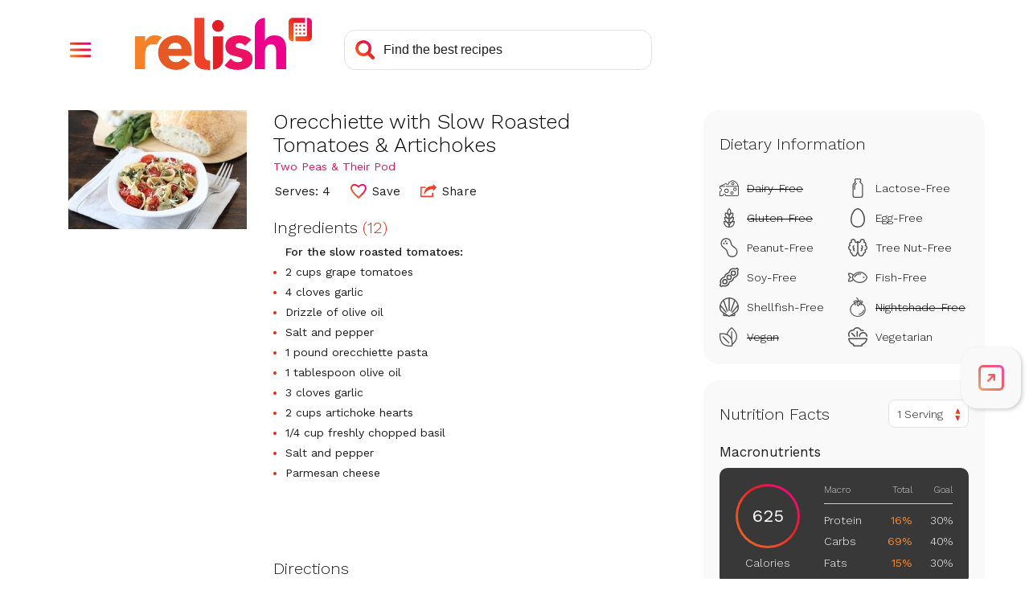

--- FILE ---
content_type: text/html; charset=utf-8
request_url: https://www.google.com/recaptcha/api2/aframe
body_size: 252
content:
<!DOCTYPE HTML><html><head><meta http-equiv="content-type" content="text/html; charset=UTF-8"></head><body><script nonce="fjiWiAzCx9QXZZOPx6SEew">/** Anti-fraud and anti-abuse applications only. See google.com/recaptcha */ try{var clients={'sodar':'https://pagead2.googlesyndication.com/pagead/sodar?'};window.addEventListener("message",function(a){try{if(a.source===window.parent){var b=JSON.parse(a.data);var c=clients[b['id']];if(c){var d=document.createElement('img');d.src=c+b['params']+'&rc='+(localStorage.getItem("rc::a")?sessionStorage.getItem("rc::b"):"");window.document.body.appendChild(d);sessionStorage.setItem("rc::e",parseInt(sessionStorage.getItem("rc::e")||0)+1);localStorage.setItem("rc::h",'1769612535514');}}}catch(b){}});window.parent.postMessage("_grecaptcha_ready", "*");}catch(b){}</script></body></html>